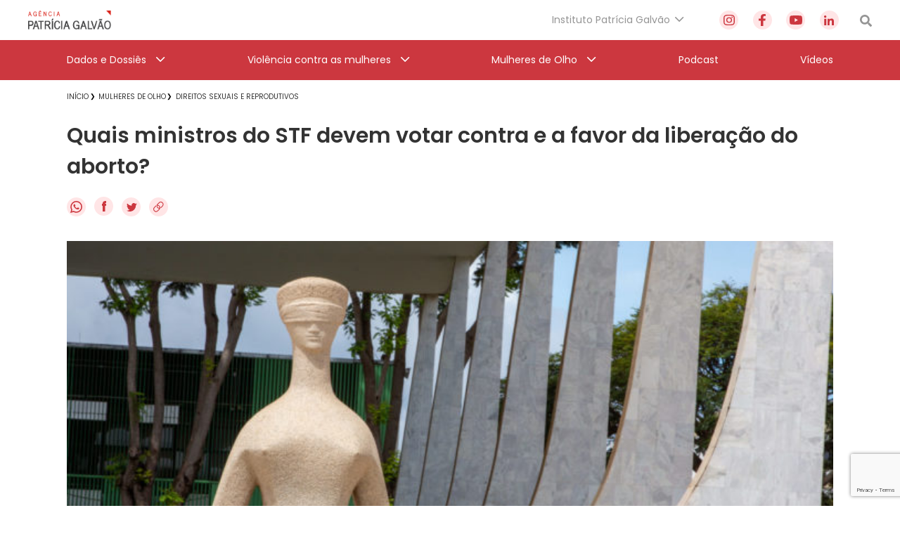

--- FILE ---
content_type: text/html; charset=utf-8
request_url: https://www.google.com/recaptcha/api2/anchor?ar=1&k=6Lc8caAUAAAAABNwSNV9v1kWA3x0SUHSKLrqLvqp&co=aHR0cHM6Ly9hZ2VuY2lhcGF0cmljaWFnYWx2YW8ub3JnLmJyOjQ0Mw..&hl=en&v=PoyoqOPhxBO7pBk68S4YbpHZ&size=invisible&anchor-ms=20000&execute-ms=30000&cb=95ncranuyv68
body_size: 48902
content:
<!DOCTYPE HTML><html dir="ltr" lang="en"><head><meta http-equiv="Content-Type" content="text/html; charset=UTF-8">
<meta http-equiv="X-UA-Compatible" content="IE=edge">
<title>reCAPTCHA</title>
<style type="text/css">
/* cyrillic-ext */
@font-face {
  font-family: 'Roboto';
  font-style: normal;
  font-weight: 400;
  font-stretch: 100%;
  src: url(//fonts.gstatic.com/s/roboto/v48/KFO7CnqEu92Fr1ME7kSn66aGLdTylUAMa3GUBHMdazTgWw.woff2) format('woff2');
  unicode-range: U+0460-052F, U+1C80-1C8A, U+20B4, U+2DE0-2DFF, U+A640-A69F, U+FE2E-FE2F;
}
/* cyrillic */
@font-face {
  font-family: 'Roboto';
  font-style: normal;
  font-weight: 400;
  font-stretch: 100%;
  src: url(//fonts.gstatic.com/s/roboto/v48/KFO7CnqEu92Fr1ME7kSn66aGLdTylUAMa3iUBHMdazTgWw.woff2) format('woff2');
  unicode-range: U+0301, U+0400-045F, U+0490-0491, U+04B0-04B1, U+2116;
}
/* greek-ext */
@font-face {
  font-family: 'Roboto';
  font-style: normal;
  font-weight: 400;
  font-stretch: 100%;
  src: url(//fonts.gstatic.com/s/roboto/v48/KFO7CnqEu92Fr1ME7kSn66aGLdTylUAMa3CUBHMdazTgWw.woff2) format('woff2');
  unicode-range: U+1F00-1FFF;
}
/* greek */
@font-face {
  font-family: 'Roboto';
  font-style: normal;
  font-weight: 400;
  font-stretch: 100%;
  src: url(//fonts.gstatic.com/s/roboto/v48/KFO7CnqEu92Fr1ME7kSn66aGLdTylUAMa3-UBHMdazTgWw.woff2) format('woff2');
  unicode-range: U+0370-0377, U+037A-037F, U+0384-038A, U+038C, U+038E-03A1, U+03A3-03FF;
}
/* math */
@font-face {
  font-family: 'Roboto';
  font-style: normal;
  font-weight: 400;
  font-stretch: 100%;
  src: url(//fonts.gstatic.com/s/roboto/v48/KFO7CnqEu92Fr1ME7kSn66aGLdTylUAMawCUBHMdazTgWw.woff2) format('woff2');
  unicode-range: U+0302-0303, U+0305, U+0307-0308, U+0310, U+0312, U+0315, U+031A, U+0326-0327, U+032C, U+032F-0330, U+0332-0333, U+0338, U+033A, U+0346, U+034D, U+0391-03A1, U+03A3-03A9, U+03B1-03C9, U+03D1, U+03D5-03D6, U+03F0-03F1, U+03F4-03F5, U+2016-2017, U+2034-2038, U+203C, U+2040, U+2043, U+2047, U+2050, U+2057, U+205F, U+2070-2071, U+2074-208E, U+2090-209C, U+20D0-20DC, U+20E1, U+20E5-20EF, U+2100-2112, U+2114-2115, U+2117-2121, U+2123-214F, U+2190, U+2192, U+2194-21AE, U+21B0-21E5, U+21F1-21F2, U+21F4-2211, U+2213-2214, U+2216-22FF, U+2308-230B, U+2310, U+2319, U+231C-2321, U+2336-237A, U+237C, U+2395, U+239B-23B7, U+23D0, U+23DC-23E1, U+2474-2475, U+25AF, U+25B3, U+25B7, U+25BD, U+25C1, U+25CA, U+25CC, U+25FB, U+266D-266F, U+27C0-27FF, U+2900-2AFF, U+2B0E-2B11, U+2B30-2B4C, U+2BFE, U+3030, U+FF5B, U+FF5D, U+1D400-1D7FF, U+1EE00-1EEFF;
}
/* symbols */
@font-face {
  font-family: 'Roboto';
  font-style: normal;
  font-weight: 400;
  font-stretch: 100%;
  src: url(//fonts.gstatic.com/s/roboto/v48/KFO7CnqEu92Fr1ME7kSn66aGLdTylUAMaxKUBHMdazTgWw.woff2) format('woff2');
  unicode-range: U+0001-000C, U+000E-001F, U+007F-009F, U+20DD-20E0, U+20E2-20E4, U+2150-218F, U+2190, U+2192, U+2194-2199, U+21AF, U+21E6-21F0, U+21F3, U+2218-2219, U+2299, U+22C4-22C6, U+2300-243F, U+2440-244A, U+2460-24FF, U+25A0-27BF, U+2800-28FF, U+2921-2922, U+2981, U+29BF, U+29EB, U+2B00-2BFF, U+4DC0-4DFF, U+FFF9-FFFB, U+10140-1018E, U+10190-1019C, U+101A0, U+101D0-101FD, U+102E0-102FB, U+10E60-10E7E, U+1D2C0-1D2D3, U+1D2E0-1D37F, U+1F000-1F0FF, U+1F100-1F1AD, U+1F1E6-1F1FF, U+1F30D-1F30F, U+1F315, U+1F31C, U+1F31E, U+1F320-1F32C, U+1F336, U+1F378, U+1F37D, U+1F382, U+1F393-1F39F, U+1F3A7-1F3A8, U+1F3AC-1F3AF, U+1F3C2, U+1F3C4-1F3C6, U+1F3CA-1F3CE, U+1F3D4-1F3E0, U+1F3ED, U+1F3F1-1F3F3, U+1F3F5-1F3F7, U+1F408, U+1F415, U+1F41F, U+1F426, U+1F43F, U+1F441-1F442, U+1F444, U+1F446-1F449, U+1F44C-1F44E, U+1F453, U+1F46A, U+1F47D, U+1F4A3, U+1F4B0, U+1F4B3, U+1F4B9, U+1F4BB, U+1F4BF, U+1F4C8-1F4CB, U+1F4D6, U+1F4DA, U+1F4DF, U+1F4E3-1F4E6, U+1F4EA-1F4ED, U+1F4F7, U+1F4F9-1F4FB, U+1F4FD-1F4FE, U+1F503, U+1F507-1F50B, U+1F50D, U+1F512-1F513, U+1F53E-1F54A, U+1F54F-1F5FA, U+1F610, U+1F650-1F67F, U+1F687, U+1F68D, U+1F691, U+1F694, U+1F698, U+1F6AD, U+1F6B2, U+1F6B9-1F6BA, U+1F6BC, U+1F6C6-1F6CF, U+1F6D3-1F6D7, U+1F6E0-1F6EA, U+1F6F0-1F6F3, U+1F6F7-1F6FC, U+1F700-1F7FF, U+1F800-1F80B, U+1F810-1F847, U+1F850-1F859, U+1F860-1F887, U+1F890-1F8AD, U+1F8B0-1F8BB, U+1F8C0-1F8C1, U+1F900-1F90B, U+1F93B, U+1F946, U+1F984, U+1F996, U+1F9E9, U+1FA00-1FA6F, U+1FA70-1FA7C, U+1FA80-1FA89, U+1FA8F-1FAC6, U+1FACE-1FADC, U+1FADF-1FAE9, U+1FAF0-1FAF8, U+1FB00-1FBFF;
}
/* vietnamese */
@font-face {
  font-family: 'Roboto';
  font-style: normal;
  font-weight: 400;
  font-stretch: 100%;
  src: url(//fonts.gstatic.com/s/roboto/v48/KFO7CnqEu92Fr1ME7kSn66aGLdTylUAMa3OUBHMdazTgWw.woff2) format('woff2');
  unicode-range: U+0102-0103, U+0110-0111, U+0128-0129, U+0168-0169, U+01A0-01A1, U+01AF-01B0, U+0300-0301, U+0303-0304, U+0308-0309, U+0323, U+0329, U+1EA0-1EF9, U+20AB;
}
/* latin-ext */
@font-face {
  font-family: 'Roboto';
  font-style: normal;
  font-weight: 400;
  font-stretch: 100%;
  src: url(//fonts.gstatic.com/s/roboto/v48/KFO7CnqEu92Fr1ME7kSn66aGLdTylUAMa3KUBHMdazTgWw.woff2) format('woff2');
  unicode-range: U+0100-02BA, U+02BD-02C5, U+02C7-02CC, U+02CE-02D7, U+02DD-02FF, U+0304, U+0308, U+0329, U+1D00-1DBF, U+1E00-1E9F, U+1EF2-1EFF, U+2020, U+20A0-20AB, U+20AD-20C0, U+2113, U+2C60-2C7F, U+A720-A7FF;
}
/* latin */
@font-face {
  font-family: 'Roboto';
  font-style: normal;
  font-weight: 400;
  font-stretch: 100%;
  src: url(//fonts.gstatic.com/s/roboto/v48/KFO7CnqEu92Fr1ME7kSn66aGLdTylUAMa3yUBHMdazQ.woff2) format('woff2');
  unicode-range: U+0000-00FF, U+0131, U+0152-0153, U+02BB-02BC, U+02C6, U+02DA, U+02DC, U+0304, U+0308, U+0329, U+2000-206F, U+20AC, U+2122, U+2191, U+2193, U+2212, U+2215, U+FEFF, U+FFFD;
}
/* cyrillic-ext */
@font-face {
  font-family: 'Roboto';
  font-style: normal;
  font-weight: 500;
  font-stretch: 100%;
  src: url(//fonts.gstatic.com/s/roboto/v48/KFO7CnqEu92Fr1ME7kSn66aGLdTylUAMa3GUBHMdazTgWw.woff2) format('woff2');
  unicode-range: U+0460-052F, U+1C80-1C8A, U+20B4, U+2DE0-2DFF, U+A640-A69F, U+FE2E-FE2F;
}
/* cyrillic */
@font-face {
  font-family: 'Roboto';
  font-style: normal;
  font-weight: 500;
  font-stretch: 100%;
  src: url(//fonts.gstatic.com/s/roboto/v48/KFO7CnqEu92Fr1ME7kSn66aGLdTylUAMa3iUBHMdazTgWw.woff2) format('woff2');
  unicode-range: U+0301, U+0400-045F, U+0490-0491, U+04B0-04B1, U+2116;
}
/* greek-ext */
@font-face {
  font-family: 'Roboto';
  font-style: normal;
  font-weight: 500;
  font-stretch: 100%;
  src: url(//fonts.gstatic.com/s/roboto/v48/KFO7CnqEu92Fr1ME7kSn66aGLdTylUAMa3CUBHMdazTgWw.woff2) format('woff2');
  unicode-range: U+1F00-1FFF;
}
/* greek */
@font-face {
  font-family: 'Roboto';
  font-style: normal;
  font-weight: 500;
  font-stretch: 100%;
  src: url(//fonts.gstatic.com/s/roboto/v48/KFO7CnqEu92Fr1ME7kSn66aGLdTylUAMa3-UBHMdazTgWw.woff2) format('woff2');
  unicode-range: U+0370-0377, U+037A-037F, U+0384-038A, U+038C, U+038E-03A1, U+03A3-03FF;
}
/* math */
@font-face {
  font-family: 'Roboto';
  font-style: normal;
  font-weight: 500;
  font-stretch: 100%;
  src: url(//fonts.gstatic.com/s/roboto/v48/KFO7CnqEu92Fr1ME7kSn66aGLdTylUAMawCUBHMdazTgWw.woff2) format('woff2');
  unicode-range: U+0302-0303, U+0305, U+0307-0308, U+0310, U+0312, U+0315, U+031A, U+0326-0327, U+032C, U+032F-0330, U+0332-0333, U+0338, U+033A, U+0346, U+034D, U+0391-03A1, U+03A3-03A9, U+03B1-03C9, U+03D1, U+03D5-03D6, U+03F0-03F1, U+03F4-03F5, U+2016-2017, U+2034-2038, U+203C, U+2040, U+2043, U+2047, U+2050, U+2057, U+205F, U+2070-2071, U+2074-208E, U+2090-209C, U+20D0-20DC, U+20E1, U+20E5-20EF, U+2100-2112, U+2114-2115, U+2117-2121, U+2123-214F, U+2190, U+2192, U+2194-21AE, U+21B0-21E5, U+21F1-21F2, U+21F4-2211, U+2213-2214, U+2216-22FF, U+2308-230B, U+2310, U+2319, U+231C-2321, U+2336-237A, U+237C, U+2395, U+239B-23B7, U+23D0, U+23DC-23E1, U+2474-2475, U+25AF, U+25B3, U+25B7, U+25BD, U+25C1, U+25CA, U+25CC, U+25FB, U+266D-266F, U+27C0-27FF, U+2900-2AFF, U+2B0E-2B11, U+2B30-2B4C, U+2BFE, U+3030, U+FF5B, U+FF5D, U+1D400-1D7FF, U+1EE00-1EEFF;
}
/* symbols */
@font-face {
  font-family: 'Roboto';
  font-style: normal;
  font-weight: 500;
  font-stretch: 100%;
  src: url(//fonts.gstatic.com/s/roboto/v48/KFO7CnqEu92Fr1ME7kSn66aGLdTylUAMaxKUBHMdazTgWw.woff2) format('woff2');
  unicode-range: U+0001-000C, U+000E-001F, U+007F-009F, U+20DD-20E0, U+20E2-20E4, U+2150-218F, U+2190, U+2192, U+2194-2199, U+21AF, U+21E6-21F0, U+21F3, U+2218-2219, U+2299, U+22C4-22C6, U+2300-243F, U+2440-244A, U+2460-24FF, U+25A0-27BF, U+2800-28FF, U+2921-2922, U+2981, U+29BF, U+29EB, U+2B00-2BFF, U+4DC0-4DFF, U+FFF9-FFFB, U+10140-1018E, U+10190-1019C, U+101A0, U+101D0-101FD, U+102E0-102FB, U+10E60-10E7E, U+1D2C0-1D2D3, U+1D2E0-1D37F, U+1F000-1F0FF, U+1F100-1F1AD, U+1F1E6-1F1FF, U+1F30D-1F30F, U+1F315, U+1F31C, U+1F31E, U+1F320-1F32C, U+1F336, U+1F378, U+1F37D, U+1F382, U+1F393-1F39F, U+1F3A7-1F3A8, U+1F3AC-1F3AF, U+1F3C2, U+1F3C4-1F3C6, U+1F3CA-1F3CE, U+1F3D4-1F3E0, U+1F3ED, U+1F3F1-1F3F3, U+1F3F5-1F3F7, U+1F408, U+1F415, U+1F41F, U+1F426, U+1F43F, U+1F441-1F442, U+1F444, U+1F446-1F449, U+1F44C-1F44E, U+1F453, U+1F46A, U+1F47D, U+1F4A3, U+1F4B0, U+1F4B3, U+1F4B9, U+1F4BB, U+1F4BF, U+1F4C8-1F4CB, U+1F4D6, U+1F4DA, U+1F4DF, U+1F4E3-1F4E6, U+1F4EA-1F4ED, U+1F4F7, U+1F4F9-1F4FB, U+1F4FD-1F4FE, U+1F503, U+1F507-1F50B, U+1F50D, U+1F512-1F513, U+1F53E-1F54A, U+1F54F-1F5FA, U+1F610, U+1F650-1F67F, U+1F687, U+1F68D, U+1F691, U+1F694, U+1F698, U+1F6AD, U+1F6B2, U+1F6B9-1F6BA, U+1F6BC, U+1F6C6-1F6CF, U+1F6D3-1F6D7, U+1F6E0-1F6EA, U+1F6F0-1F6F3, U+1F6F7-1F6FC, U+1F700-1F7FF, U+1F800-1F80B, U+1F810-1F847, U+1F850-1F859, U+1F860-1F887, U+1F890-1F8AD, U+1F8B0-1F8BB, U+1F8C0-1F8C1, U+1F900-1F90B, U+1F93B, U+1F946, U+1F984, U+1F996, U+1F9E9, U+1FA00-1FA6F, U+1FA70-1FA7C, U+1FA80-1FA89, U+1FA8F-1FAC6, U+1FACE-1FADC, U+1FADF-1FAE9, U+1FAF0-1FAF8, U+1FB00-1FBFF;
}
/* vietnamese */
@font-face {
  font-family: 'Roboto';
  font-style: normal;
  font-weight: 500;
  font-stretch: 100%;
  src: url(//fonts.gstatic.com/s/roboto/v48/KFO7CnqEu92Fr1ME7kSn66aGLdTylUAMa3OUBHMdazTgWw.woff2) format('woff2');
  unicode-range: U+0102-0103, U+0110-0111, U+0128-0129, U+0168-0169, U+01A0-01A1, U+01AF-01B0, U+0300-0301, U+0303-0304, U+0308-0309, U+0323, U+0329, U+1EA0-1EF9, U+20AB;
}
/* latin-ext */
@font-face {
  font-family: 'Roboto';
  font-style: normal;
  font-weight: 500;
  font-stretch: 100%;
  src: url(//fonts.gstatic.com/s/roboto/v48/KFO7CnqEu92Fr1ME7kSn66aGLdTylUAMa3KUBHMdazTgWw.woff2) format('woff2');
  unicode-range: U+0100-02BA, U+02BD-02C5, U+02C7-02CC, U+02CE-02D7, U+02DD-02FF, U+0304, U+0308, U+0329, U+1D00-1DBF, U+1E00-1E9F, U+1EF2-1EFF, U+2020, U+20A0-20AB, U+20AD-20C0, U+2113, U+2C60-2C7F, U+A720-A7FF;
}
/* latin */
@font-face {
  font-family: 'Roboto';
  font-style: normal;
  font-weight: 500;
  font-stretch: 100%;
  src: url(//fonts.gstatic.com/s/roboto/v48/KFO7CnqEu92Fr1ME7kSn66aGLdTylUAMa3yUBHMdazQ.woff2) format('woff2');
  unicode-range: U+0000-00FF, U+0131, U+0152-0153, U+02BB-02BC, U+02C6, U+02DA, U+02DC, U+0304, U+0308, U+0329, U+2000-206F, U+20AC, U+2122, U+2191, U+2193, U+2212, U+2215, U+FEFF, U+FFFD;
}
/* cyrillic-ext */
@font-face {
  font-family: 'Roboto';
  font-style: normal;
  font-weight: 900;
  font-stretch: 100%;
  src: url(//fonts.gstatic.com/s/roboto/v48/KFO7CnqEu92Fr1ME7kSn66aGLdTylUAMa3GUBHMdazTgWw.woff2) format('woff2');
  unicode-range: U+0460-052F, U+1C80-1C8A, U+20B4, U+2DE0-2DFF, U+A640-A69F, U+FE2E-FE2F;
}
/* cyrillic */
@font-face {
  font-family: 'Roboto';
  font-style: normal;
  font-weight: 900;
  font-stretch: 100%;
  src: url(//fonts.gstatic.com/s/roboto/v48/KFO7CnqEu92Fr1ME7kSn66aGLdTylUAMa3iUBHMdazTgWw.woff2) format('woff2');
  unicode-range: U+0301, U+0400-045F, U+0490-0491, U+04B0-04B1, U+2116;
}
/* greek-ext */
@font-face {
  font-family: 'Roboto';
  font-style: normal;
  font-weight: 900;
  font-stretch: 100%;
  src: url(//fonts.gstatic.com/s/roboto/v48/KFO7CnqEu92Fr1ME7kSn66aGLdTylUAMa3CUBHMdazTgWw.woff2) format('woff2');
  unicode-range: U+1F00-1FFF;
}
/* greek */
@font-face {
  font-family: 'Roboto';
  font-style: normal;
  font-weight: 900;
  font-stretch: 100%;
  src: url(//fonts.gstatic.com/s/roboto/v48/KFO7CnqEu92Fr1ME7kSn66aGLdTylUAMa3-UBHMdazTgWw.woff2) format('woff2');
  unicode-range: U+0370-0377, U+037A-037F, U+0384-038A, U+038C, U+038E-03A1, U+03A3-03FF;
}
/* math */
@font-face {
  font-family: 'Roboto';
  font-style: normal;
  font-weight: 900;
  font-stretch: 100%;
  src: url(//fonts.gstatic.com/s/roboto/v48/KFO7CnqEu92Fr1ME7kSn66aGLdTylUAMawCUBHMdazTgWw.woff2) format('woff2');
  unicode-range: U+0302-0303, U+0305, U+0307-0308, U+0310, U+0312, U+0315, U+031A, U+0326-0327, U+032C, U+032F-0330, U+0332-0333, U+0338, U+033A, U+0346, U+034D, U+0391-03A1, U+03A3-03A9, U+03B1-03C9, U+03D1, U+03D5-03D6, U+03F0-03F1, U+03F4-03F5, U+2016-2017, U+2034-2038, U+203C, U+2040, U+2043, U+2047, U+2050, U+2057, U+205F, U+2070-2071, U+2074-208E, U+2090-209C, U+20D0-20DC, U+20E1, U+20E5-20EF, U+2100-2112, U+2114-2115, U+2117-2121, U+2123-214F, U+2190, U+2192, U+2194-21AE, U+21B0-21E5, U+21F1-21F2, U+21F4-2211, U+2213-2214, U+2216-22FF, U+2308-230B, U+2310, U+2319, U+231C-2321, U+2336-237A, U+237C, U+2395, U+239B-23B7, U+23D0, U+23DC-23E1, U+2474-2475, U+25AF, U+25B3, U+25B7, U+25BD, U+25C1, U+25CA, U+25CC, U+25FB, U+266D-266F, U+27C0-27FF, U+2900-2AFF, U+2B0E-2B11, U+2B30-2B4C, U+2BFE, U+3030, U+FF5B, U+FF5D, U+1D400-1D7FF, U+1EE00-1EEFF;
}
/* symbols */
@font-face {
  font-family: 'Roboto';
  font-style: normal;
  font-weight: 900;
  font-stretch: 100%;
  src: url(//fonts.gstatic.com/s/roboto/v48/KFO7CnqEu92Fr1ME7kSn66aGLdTylUAMaxKUBHMdazTgWw.woff2) format('woff2');
  unicode-range: U+0001-000C, U+000E-001F, U+007F-009F, U+20DD-20E0, U+20E2-20E4, U+2150-218F, U+2190, U+2192, U+2194-2199, U+21AF, U+21E6-21F0, U+21F3, U+2218-2219, U+2299, U+22C4-22C6, U+2300-243F, U+2440-244A, U+2460-24FF, U+25A0-27BF, U+2800-28FF, U+2921-2922, U+2981, U+29BF, U+29EB, U+2B00-2BFF, U+4DC0-4DFF, U+FFF9-FFFB, U+10140-1018E, U+10190-1019C, U+101A0, U+101D0-101FD, U+102E0-102FB, U+10E60-10E7E, U+1D2C0-1D2D3, U+1D2E0-1D37F, U+1F000-1F0FF, U+1F100-1F1AD, U+1F1E6-1F1FF, U+1F30D-1F30F, U+1F315, U+1F31C, U+1F31E, U+1F320-1F32C, U+1F336, U+1F378, U+1F37D, U+1F382, U+1F393-1F39F, U+1F3A7-1F3A8, U+1F3AC-1F3AF, U+1F3C2, U+1F3C4-1F3C6, U+1F3CA-1F3CE, U+1F3D4-1F3E0, U+1F3ED, U+1F3F1-1F3F3, U+1F3F5-1F3F7, U+1F408, U+1F415, U+1F41F, U+1F426, U+1F43F, U+1F441-1F442, U+1F444, U+1F446-1F449, U+1F44C-1F44E, U+1F453, U+1F46A, U+1F47D, U+1F4A3, U+1F4B0, U+1F4B3, U+1F4B9, U+1F4BB, U+1F4BF, U+1F4C8-1F4CB, U+1F4D6, U+1F4DA, U+1F4DF, U+1F4E3-1F4E6, U+1F4EA-1F4ED, U+1F4F7, U+1F4F9-1F4FB, U+1F4FD-1F4FE, U+1F503, U+1F507-1F50B, U+1F50D, U+1F512-1F513, U+1F53E-1F54A, U+1F54F-1F5FA, U+1F610, U+1F650-1F67F, U+1F687, U+1F68D, U+1F691, U+1F694, U+1F698, U+1F6AD, U+1F6B2, U+1F6B9-1F6BA, U+1F6BC, U+1F6C6-1F6CF, U+1F6D3-1F6D7, U+1F6E0-1F6EA, U+1F6F0-1F6F3, U+1F6F7-1F6FC, U+1F700-1F7FF, U+1F800-1F80B, U+1F810-1F847, U+1F850-1F859, U+1F860-1F887, U+1F890-1F8AD, U+1F8B0-1F8BB, U+1F8C0-1F8C1, U+1F900-1F90B, U+1F93B, U+1F946, U+1F984, U+1F996, U+1F9E9, U+1FA00-1FA6F, U+1FA70-1FA7C, U+1FA80-1FA89, U+1FA8F-1FAC6, U+1FACE-1FADC, U+1FADF-1FAE9, U+1FAF0-1FAF8, U+1FB00-1FBFF;
}
/* vietnamese */
@font-face {
  font-family: 'Roboto';
  font-style: normal;
  font-weight: 900;
  font-stretch: 100%;
  src: url(//fonts.gstatic.com/s/roboto/v48/KFO7CnqEu92Fr1ME7kSn66aGLdTylUAMa3OUBHMdazTgWw.woff2) format('woff2');
  unicode-range: U+0102-0103, U+0110-0111, U+0128-0129, U+0168-0169, U+01A0-01A1, U+01AF-01B0, U+0300-0301, U+0303-0304, U+0308-0309, U+0323, U+0329, U+1EA0-1EF9, U+20AB;
}
/* latin-ext */
@font-face {
  font-family: 'Roboto';
  font-style: normal;
  font-weight: 900;
  font-stretch: 100%;
  src: url(//fonts.gstatic.com/s/roboto/v48/KFO7CnqEu92Fr1ME7kSn66aGLdTylUAMa3KUBHMdazTgWw.woff2) format('woff2');
  unicode-range: U+0100-02BA, U+02BD-02C5, U+02C7-02CC, U+02CE-02D7, U+02DD-02FF, U+0304, U+0308, U+0329, U+1D00-1DBF, U+1E00-1E9F, U+1EF2-1EFF, U+2020, U+20A0-20AB, U+20AD-20C0, U+2113, U+2C60-2C7F, U+A720-A7FF;
}
/* latin */
@font-face {
  font-family: 'Roboto';
  font-style: normal;
  font-weight: 900;
  font-stretch: 100%;
  src: url(//fonts.gstatic.com/s/roboto/v48/KFO7CnqEu92Fr1ME7kSn66aGLdTylUAMa3yUBHMdazQ.woff2) format('woff2');
  unicode-range: U+0000-00FF, U+0131, U+0152-0153, U+02BB-02BC, U+02C6, U+02DA, U+02DC, U+0304, U+0308, U+0329, U+2000-206F, U+20AC, U+2122, U+2191, U+2193, U+2212, U+2215, U+FEFF, U+FFFD;
}

</style>
<link rel="stylesheet" type="text/css" href="https://www.gstatic.com/recaptcha/releases/PoyoqOPhxBO7pBk68S4YbpHZ/styles__ltr.css">
<script nonce="cWgAv-LHQwAB8iutPRw1jA" type="text/javascript">window['__recaptcha_api'] = 'https://www.google.com/recaptcha/api2/';</script>
<script type="text/javascript" src="https://www.gstatic.com/recaptcha/releases/PoyoqOPhxBO7pBk68S4YbpHZ/recaptcha__en.js" nonce="cWgAv-LHQwAB8iutPRw1jA">
      
    </script></head>
<body><div id="rc-anchor-alert" class="rc-anchor-alert"></div>
<input type="hidden" id="recaptcha-token" value="[base64]">
<script type="text/javascript" nonce="cWgAv-LHQwAB8iutPRw1jA">
      recaptcha.anchor.Main.init("[\x22ainput\x22,[\x22bgdata\x22,\x22\x22,\[base64]/[base64]/MjU1Ong/[base64]/[base64]/[base64]/[base64]/[base64]/[base64]/[base64]/[base64]/[base64]/[base64]/[base64]/[base64]/[base64]/[base64]/[base64]\\u003d\x22,\[base64]\x22,\x22FcKrPi9sP3jDlmDCghwQw5vDpsK0wqZNRR7Ci212CsKZw6DCoSzCr1vCrsKZfsKWwp4BEMKKKWxbw5hbHsOLDyd6wr3DgFAucG1Yw6/DrnQKwpw1w4UeZFIsQMK/[base64]/DhsOZwqd2H8OxwrvCjHksw6lMXsO0HALCkH/DoEEFWizCqsOQw7DDqCAMX0sOMcK1wpA1wrtgw63DtmU+Nx/CgizDtsKOSxXDusOzwrYTw7wRwoY8wq1cUMK7enJTesOIwrTCvU8mw7/DoMOPwoVwfcKcDMOXw4oxwqPCkAXCpcKsw4PCj8Ohwrtlw5HDlcK/[base64]/DkkY6RcKIwoNHTcOmwrHDri/DgW3Ci2c+bcO+w6kkwo1Xwp9VblfCkcOuSHcPP8KBXEcSwr4DJHTCkcKiwpYfd8ODwq0pwpvDicKWw7wpw7PCkC7ClcO7wo09w5LDmsKYwoJcwrEtdMKOMcKhPiBbwpvDlcO9w7TDlEDDghANwrjDiGkfNMOEDnwlw48Pwr1XDRzDn1NEw6J/wr3ClMKdwqbCs2lmBcKiw6/CrMK/F8O+PcONw5AIwrbCqcOKecOFWMO/dMKWTz7Cqxl0w4LDosKiw5vDliTCjcO0w4txAnrDpm1/w55veFfCpQzDucO2al5sW8KrJ8Kawp/DqFBhw7zCrTbDogzDucOawp0iSVnCq8K6UhBtwqQKwoguw73CkcKFSgpewrjCvsK8w4gMUXLDrcONw47ClWRXw5XDgcK6OwRhQMOlCMOhw4jDqi3DhsOtwp/Ct8OTPMOIW8K1PcOgw5nCp0HDnnJUwprChlpEEiNuwrAAeXMpwpvCnFbDucKFJ8OPe8OfY8OTwqXCnMKKesO/woHCjsOMaMOIw6DDgMKLLBDDkSXDrHnDlxpbTBUUwrHDrTPCtMOyw5rCr8Olwp9LKsKDwr1cDzh9wqdpw5R3wrrDh1QrwojCixk/D8Onwp7CncKZcVzCucOGMMOKMsKjKBkrRnPCosK+R8Kcwopuwr3DjSgmwp8ew6zCtcKfTUlmRTsvwpXDiC/DokvCoVPDr8O0OcKTw4DDhhbDnsKmVhzDrxJaw5k6Y8O9wrzDvsKeO8OhwpfCkMKPNyrCq0/CqD/Cgm7DoB0mw7U5RMK6VcK8w6I9V8KPwp/Cn8K9w7hIB3nDg8OZJVJcM8O5TcObeh3CmFHCisOfw5gWNF3CrTNMwqM2NsOVUW95wqHCn8OOGsKUwpHCkwpGP8KeakEtXcKJcBXDrMK8QVXDusKFwrFzdMOEw4zDmcKzIHo/VQ/DsWEdXcKzRRjCrMOzwpnCpsOADsKawp5nT8K1CcKtCVsiMAjDhCB5w48HwrDDsMO/LsOxY8OJb2V+cEXDoz8Ywp7CkV/[base64]/[base64]/wr3DhA3CoXPChcKcwqkFw68sw4QxwosmwrXDsxw6KsOLRMOSw47Clw1Kw45+wrs0KMOKwpTCnh7CiMK1IsORRcKKwqPDql/DhhhiwrnCvsOow7UqwotOw5vCjsO9YCTDgmNuM2HCnA7CrSLCnxhODTzCuMKyOzpAwqbCv1rDnMOpDcKZAkleWcO5acK/w7nCmEHCp8KwGMOVw73Cj8Kyw79tDGPChsKww5Ffw6PDh8OxLMKpWMK8wqjDuMOQwr4nYsODQcKVf8OVwookw7NERFhLUz/CmcKDImXDmMOew7lPw4XDnsO6YXLDhnxXwoHChCsQEhMkAsKrXsKba1Buw4jDgEFnw4nCqxVeC8KzYyfDn8OMwrAKwr8NwokXw6XCsMKXwoPDjmrCpmJIw51PVsOkY2TDmcOjGcORISPDqjw2w7/Cu2PCgcOQw4TCrnFQMDDCk8KSw59zeMKBwqFRwqfDmRjDpDgmw6giwqoMwoDDrAx8w4AzGcKlVTpufw7DscOjbCPCpcO8wr5vwqlww4PCr8Oaw7AWLsKIw48/aQTDrsKzw6Yowpgtd8OWwqBRMcKCwrLCgWDCkz3CgMOpwrZ0VlwBw6B6f8K6TH4ewplKEMKxwq3CvWFlKMKfRMK1YMKUF8OzODHDnkfDkMKme8KkUB9pw5lNeiLDpcO1woYxSsKDP8Kfwo/DjjnCgDnDjCh6C8KiAsKGwqjDll7CtHlOdQfDpiQXw5lOw7l/w6DCjn7DusOCcjXCicOQw7JdDsKLw7XDiWjDusONwqJUw68De8OkF8KBY8KTPsOqBsKgfBXDqETCiMKmw7rDmR7Dtj8zw7lULHrCsMKHw4jDk8OGQFrDhhHDosKpwrjDg2hKdsK8wohRwoTDnj/Do8KUwqcMw68+dWHCvgwiSzbDucO8R8KmCcKMwqvDsTsoYcONwp0ow6LCn0wSVMOAwpoAwqfDtsK6w418wolGMxN8wp4rLyzCrsKgwokxw5/DpAEuwoUsSitmdXrCg3hHwpTDuMKeaMKhOsOIfwrCqMKRw67DrcKow5YdwoJjGQbCvn7DqxJ6wobDhUJ7MFTDv01rYB01wpXDrsKww7Ruw6nChcOwAcOdGcK/O8KXMVUSwq7DgTzChjPDgwTCombCl8KgPMOuGG0bLR5QcsOwwpFPw6RIdsKLwobDhmQCFxsFwqDCtz8WJynClytmwrHCnwZZFsKeQ8OuwqzDlHEWwo12wpLDgcKxw5nCvGMcwopVw7Z5wqnDuQd/w5owLxs+wrwcHMKYw6bDhlcDw7ZhIMOFw5/Dm8OlwpXDoTtkZCYZSDfCqsKVRhPDuTRPecKgBcOHwoQyw5vDjcO0BENAdsKtf8OWZ8OKw4tSwpPDpsO/esKRAcOjw4tKYDlmw7ktwqMuUQ8SEn/CkMKgLWzDt8K8wrXCkRzDpMK5wq3DtQpTcyM1w63DkcO/CCM2wq5cPgQpGj/Dugl/[base64]/woPCgy/DqMOzIRTCrm0pYAHDusOnYsOrwp0fw57Dl8Osw47CgcKKAsOGwoRPw6rCkR/CkMOgwo/DvcKxwqpuwoJdRnBKwpI4KcOvSMKlwqsqwo3DpcOVw7ogHjTCnsOPw4DCqgDDmcKsGcOKw5bDhsOxw43ChMOzw7DDnC0EJUUZCsOxaRvDqgXCuGAiWXA/A8Ocw77DnMKbc8Kow7oTO8KGBMKFwoUpwqIQbMKTw4wNwoPCo0MvUWUcwrjCs3HDosKlO3DChsKfwoYrwrHCixLDgRIRw7YJGMK3wrc+w5cWdW/CjMKBw6A2wp7DnHbCnUxeM3PDgsOoISgGwqcCw7JtUSHDkBXCvsKWw7gAw5rDgF0mw6Amwp4dYVLCqcK/[base64]/Dgx/CvMOqwrbDv8OyH3dnwrHDg8ODwpkkw7DCn8K+wprDqsKSLE/DvW7CmXLDn3LDsMKzP0jDomgZfMOiw4AxFcOrXcOFw7k3w6DDplfDnDkTw4rCicKHw7gFBcOrZA4BeMOHEHvDoyTDjMOQNScMYcOeQCU2w74QWDXChEgICinCncOwwocscEjDuX/[base64]/DunNMw7XCocOrw7wAOcKia8OvwqrCnTHCrgjDqjYJY8KbNFTDp013MsKaw4wxw5JzTMKvZRoEw7HCmRNnRyYfw5HDqsOIPS3CqsO5wp/[base64]/LsOUwpYuRSfDncK6PMOPZAXCgcO+wrzDgDjClMKQw55Owo0Ywph1w57CnxRmO8K3aRogAMKbwqF8MUAWw4HCtB/CkAh2w7zDnnnCqVPCpxJAw7wjwqTDkGZKdV3DkXfChMK8w7F8w6Z4HMK2wpXDmn7DusOgwpJXw5HDrsK/[base64]/ChcKHP3opwrXCnsK8BcK0Z8K+wrPCssOIw6JMS2kYScOvHzdfP0QBw47CnMKSfGtHSU1JDsKFwrBpw7VEw7Ijwrplw4/CiUA4JcOow6EfcMO7wpXDoQAuwpjDrC3CocKkUWjCisOUSi1Ew4ZKw7Ylw6JId8Krf8OlCw7CqcO7P8KUWDA1dsOywqQVwoZZLcOAf38rwrXCgHVoJcK9NV/DjEzCvcOcw5nCkyRbfsKhQsKQBAnCmsOKbCbDosOnc2/DksKxYWzCk8OcKibCt03Dtz/CpwnDvUzDqiMNwpzCsMO9acKUw7whwqxPwp7CuMOLSSZnKxMEwpvDksOQwosJw4zChz/CrUQ0X3fClMKQAwbDl8KwWx7Dn8KbHHfDtTrCqcOtNSHDigHDqsK9w5pScsO0W1d/w6oQw4jCucOrwpE0Lwhrw6bDvMObfsODwq7Dl8Krw5VHwpBIbgpFfxjDpsKkKFbDkcO/w5XDmmTCjgPCvsKaI8KPw78CwqrCq217D1sqw5DDt1TDo8Ouw6LDkWEEwpVGw6ZATsKxwpPDmMOSVMK7wp9Ewqhkw6APGhVEPlDCm1DDvBXDscKgLsOyNzQiwq9hcsOtLCtxw67CvsKcfG7DtMK6N0EYUcKmd8KFLxTDtT5Lw7w1by/DiTxTEWbCv8OrTsOHw4LCgV4+w5tfw4c4wozCvzUgwofDtcO+w7F/wobDnsKBw7AKdsOZwobDuTc0YsK4AcOiAAVMw6ddTQ/DgMK7bMOPw74bbcKVSHnDkkXCuMK7wo3CvcKbwrh0AMKEesKNwrXDmcKUw55Lw5vDmjbCqsKHwqEzbBhNOQsCworCq8KieMOBVMKnODzCmX7Cu8KJw78Dwo8tJ8OJfhhPw6bCgMKrbXpqaT/CrcK/FmXCnWRXZ8OYPsKeYhkBwrfDlsONwpnDpiskfMOZw5XCjsK+w4ogw7xKw6lWwq/DrcKWB8OSBMONwqIQw59oXsOtC3Nzw6bCrR0Ow7XCpDMBwrfDlVDCh0wvw7HCscO3wr5WPTXDm8OJwrpcbcOaX8O7w6MPI8KYF0kgU2zDp8KWbsKAOsOxFzxYV8OEK8KURFFpMynDiMK7w7FIe8OqQn09FGJVw6PDs8OsUm7DjijDuw/[base64]/Dk8KGwrDDsxJhwptVwr45MH8RwpTDnsOVaMOIU8KeL8K1akIzwqZew5LDsnfDkA/Cs04iCcKbwqN7L8OnwrZoworDgFPDukE/wpbCm8KSw7LClcKFE8KUw5HDisKBwpMvUcK+aWoow6/DiMKXwoHCli9UJBd8QcKxK3/DkMKVYHrCjsKEwqvDmcOlw53CpsOaUcKsw7bDlcOMVMKYRcKkwqYIK3fCr3xMaMO7w6PDhcKtRcOqVMOnw78cL1jCvTrDtx9jCAVfZARAYn8pw7VEw5hVwoTDl8K/[base64]/ScOLTsKKwpoywpDCv8ORw4HCv8O9w6cpEcKYwpxhDcKBw4PCh0HCjMOQwpvCulQTw7DCpWTDrDfCn8O8ZSPDikp7w7fCmikPw4TDssKNw5TDmHPChMO2w5FSwrjDglHCv8KdHgY/w7XDrjDDr8KGI8KUa8OBNBLCuX93bcOEZMODWwvCoMOrwpJKCFvCrUxsfcOEwrPDqsOCQsOEOcK/[base64]/CpAtGwqTCtV0ie1jDkng0EMO8wpc4KsOUU3dAw6/Cr8O1w47Dg8OVwqTDqG7DncKSwoXCihfCjMOmw4fCsMOmw4pcMWTDgMORw4XClsOPDD1nAUDDtsKew5IecMK3I8OAwqsWScKBwoI/wqvCtcOEwozDpMK6w4nDnnbDnTnCgWbDrsOAXcKvQsOkWcOJwrfDuMKScWjCq0A2wowqwokdw6/CncKAw7lTwpXCh04fWlIcwrs2w6zDsjTCuUNkwo3CsBotGl/[base64]/[base64]/[base64]/DmsKvSibCr8KlB8OrwrAeTT0nHMO2w4JQesOAwrfChHPDgcKudFfDjWrDh8OPU8KSw4jCv8Oxwo8bw6M9w4ESw5gBwrfDjXpIw5HDoMKGdkNuwptsw5xYwpAVwpZZWMK/wpLCmgxmNMK3JMOLw6PDhcK6KS3CnAzCn8KfQ8OccFzDp8K6w4/DgsOVXjzDm14WwqYXw4bCm1d0wqwpFB3CjsKpOsO4wrzCjgIBwq4IJRrCpHPCo1cPJcOGATXDvhvDpmLDucKgccKmXgLDucKaA2AmVMKUaWDCrsKfDMOKNcO9w69oWR/CjsKtRMORDcOPw7XDtMKWwpDCq0XCoXAjJcOVOmvDl8Kiwo02w5PDs8K8wrTDpAhawphDwobCsHTCmHp7HHQeOcKLw5jCicO+BsKVR8KnYcO4VwhYciFyI8KbwqVOYw7Dt8KGwqrCu2cDw5nCqHFqKsK/WwrDtcKHw4PDnMODTEVFPcKOfmfCt1Asw6jCu8OQMMOyw43CsjbCnCLCvHLDmj3CpsO6w6LDusK9w4oiwpHDkxXDmsK4J11qw74CwqzDmcOqwrnCnMOTwq5iwr/DnsKiNkDCm2DCiQJeP8KuV8OkHj9hN1bCiFQpw6Nuwo7DmWpWw5MIw5RhNBzDvsK3w5vDuMONTsK9IMOUbQPDi1HChU/DusKsNz7Ct8KcERclwrrCunbCu8K4woLDpBDDliEvwoZfVsOiTGglw4AObSHCjsKDw5thwpYTdijDq3ZVwpZuwrbCu2vDssKOw5JPDTDCsSHCq8KABMKGw7ZUwr4GJcOPw53CmBTDhwfDtMKHRsOmF2zDoiR1KMOrZB4Ww7fCtcO6UBTDssKRw5ZDQizDoMK4w7/[base64]/[base64]/DoTp+C8KfwqnDgkpLwrlzC8ObAnbCjG/ChMO1w5hBw7rDtsKkwqXCpMOmcXLDhcOJwp0/[base64]/Cq8OVwpl6GF/DgR7DscOuw7HCjHfDtsO0JSPDtcKzHcKhF8KzwoTCiQ/CosKLw6/[base64]/Cv8OfEUlOwqEmZzc5w7/DnA8ww6h0w5IkYsOmaFpkwpZYBcOmw6sFDsKxwoPCv8O8wqgIwprCpcOWWcKUw7jDkMOgGcOOZ8K+w5RPwpnDrW5PCgnCrxYjRgHCj8Kaw4/ChsOPw5vCtsO7wqjCmUF+w5XDjcKyw7vDkxMQCMOcS2sQfzrDpi/CmxzDssOuTsKlOAIyJcKcw5xrScORNMONwphNPsOKwrnCtsK/wro/GnsqUi8owrPDiVE3WcKVIUrDjcKcGgvDlTzDh8Odw5AHwqTCkMOLwrRfb8KYw7hawpbCvz/[base64]/CsMOedMKZDsOEOsKBJ3jCi8O7wpvDlcKaw6bCpiJtw6F+w41jwrQ5aMKewpIHJV/CisO3eEXClRllCUYjUCzDksKMw6LClsOlwrbCon7DrQgnHQvChk5ZOMK5w6fDmMOowr7DucOeB8ORESTDjMOgw4tcw406BcKgZMKafMKpwoYYCzVvNsKbecOxw7bDhkUTe3DDoMOPZwIxXsKxIsKBDgtRNsKvwoxqw4RAOHLCjkw3wrrDpDRVIS9Ew6nDpMO/[base64]/DkMOpw4xRw6BzDm/DiB4Mw4VZwo7DtMOIWT/CvEZBM0zCpsOpwrovw7jCnjXDq8Oqw7fCmMK8KUEBwqlDw6IoDMOuQsKAw7PCoMO5wpvCr8OVw6ZYe0PCtEpBKmtdw6R7PcOHw554wq1AwqvDhcKxKMOlFi/DiFzDuh/[base64]/DosODU8KeXMKgUcOHbsOKOsOpb8Kowo3DuQEOFcKXdHwuw4DCtSHCusOPw6jCtAXDnzYGwp80wpzCoxo0wp7DocOkwoTDtVHCgn/CsyTDhUc8w47DgRdKEMOwBRHDgcK3GcKiw4HDliwOZcO/HWLDtD3CnyA4w4pow6XCrz3Ch2bDsVDChld+TMOZEcKEOcO6anzDjMO8wrRAw53DiMOCwpHCpsKswpbCg8Ozwq3DscO/w4A2fFFoFHDCo8KQN1x3woJiw64HwrXCpDzDosOIGXvCpSzCgkjCnnVsZyvDjRdodzY/wq0lw78laCfDusKuw5TDmsO0NjtEw5UYFMO0w4cPwrdFT8Kuw7TCrz4Dwp5qwoDDvRBtw7xtwpHDsy3DjW/CrcOOwqLCvMKSKMO7wofDi2lgwp0jwpprwr1qYMOVw7ZlJ3cjIinDj0/[base64]/[base64]/w7ZCCHLDlsKWdsK1WMK8wqHDucOIwoPCnAPDgz4Zw6HDgsKQwqVdYcOvCUbCgcOUenLDm2B6w5pVwoAoK0nCnX9jw4LCmsKrwrwow7N/[base64]/Cl8OYd8OFcALDiMKtG8Kmw61tw4fCtnbChsOHw4HChQ7CuMK2wprDjxrDtGLCkMKSw7jDpMKCMMO/OMKcw7RdasKOwp8ow77Ct8KadMOHwpnDkHEhwr/Cqzkow5tTwofCiBAhwqjDncOWw5Z8GMKyV8OVRC/DryBbUTEzPcKuX8KLw7YYfBXDjw7CoEjDtcO/[base64]/Du2rCvsO9w6tmOixEGHLCrF9RfjXDmBfDsyxnXcKew7zDmlbCp2doBsKbw7ZtBsKsJiTCj8Ocw7p8DMO+YCzDssOnwoHDpMOrwpHDlS7ColU+ZBMpw57Dl8K0DcKpQWVxDsK9w4BQw57CgMORwpXDjMKEwr/DjcOTJADCglIjwrkXw7jDhcKmPRDCoXwRwqxtw4XCjMONw7bDnAAhwqvDlEgGwrhSVAfCkcO8wr7CrcOUV2JrSlpNwqTCoMK/JUbCojwOw5jDujEfwqfDp8KkO1DCixHDsWTChCXDjMKPUcKtw6cIL8K+UcO+w5IzGcO/wp5cQMKXw4ZHaDDDvcKOfMOHwo1ewrZRMcKZw5TCvcOswqHDn8OyHjwuYH5CwoQue2/CvX1Mw47Ct3EJVTjDncKrDFIUGCzCr8Oiw4sow5TDk2TDpW/[base64]/[base64]/DpcKILcKXwoTDijojRsK8w6YvwqpyTUHDvFTCssK3wq7CpsKtwrbDn3Ncw4XDgmdrw4gxQHlKSMK0XcKmEcOFwqHCgMKFwpHCj8KBAWM+w5VNDsOJwoLDpG41RsO0R8OnWcKiw4nCgMKuw5TCrXs8Q8OvbcKtRzouw7zCvsK1MMO5QcKgeHAdw6nChHQqIxAHwrfCmU/Cv8KFw6bDoF3ClMOnJj7CqMKCE8K+wqTCrRJFbcK+acO5W8K9CcOPw73Dg0rDvMKQIWIKwqUwIMOKMisuIcKyMcOgw7TDjMKQw7TCs8ONJMKfWyp/w6jDksKIw6l7wpnDgm/CgMOLwr3CqVrCn03DjU4IwqbCtWNYw7LCgzbDp0ZLwqrDkmnDp8OKc37Ch8OlwotbasOzED8yOsKww6F/w4/DpcKUw4HCqT86aMO2w7zDncKTw6ZdwoQyHsKTS0jDrU7Do8KOwpvCusOqw5VowpTDpSzCpSvCssKww5ZUSnVAalrClXjDlyjCh8Kcwq/DvcOiAcOmbsONwpckD8KKwoVWw4Vnwr15wrhiAMOyw4DCjx/ChcKHaXAaJcKfwoDDiy1Wwq4wS8KSBcOMfivDg0NoNwnCmjd4w7A2UMKcKcKHw4TDmX3CgTjDkMKpXcOowrXCnUPCuEvComfDuzRKCMK3wo3CpiUnwpFAw5LCh3Z5CyhpAiU/w5/DpiTDoMKECBDCicKdYwVww6E4wqVNw5x2wrvDt3ovw5DDvA/CqcOBLGjCrgA3w6vCkwx/ZAfCjAZzMsOGYwXChV0uw7zDjMKGwqANZWjCmWw/HsKoSMOTwrTDvlPCvXPDlMOmQsK/w43ClcK5w4p8G1/Dj8KlQcKMw5NfK8Kdw4o2wrXCmcKmC8KRw5crw4E+fcO6eE7DqcOWwrxIw4/CtMKrwqrDgMOLAFbDm8KZJ0jDp1TDuBXCjMO8w6pxOcOvYDtJASo7IhAUwoDDowVbwrHDr0rCtMKhwoc6wo/DqEAZIlrDg38YSlbDjmNow5IFXG7CiMKXwqbDqG54w444w5zDkcKgw57Csl3Cs8OgwpwtwoTCtcO9RsKXBDkuw74hEMKie8KRRitDdsKxwp7CqhLDpkt6w4ZTA8OVw6nDp8OywrheWsOLwobCg0LCvFk4eXQzw49lKEjCjsK/[base64]/DuMK/KMOPNsO1F2/[base64]/KMKZwo11N8OMwobCiwIgIEQ2w50rwpHCjsONwrrChcKDZjJjTcKIw7QFwoDCk3pgcMKhwqzCqMOhOTtaCsOAw6tEwp/CusOLL0zCk27CncO6w4Vtw6vChcKlbcKOMyPDj8OBHGHCvMO3wpbCucKnwppEw5nCnMKnDsKDYsKDc1TDnMOTeMKdwrwSPChEw6HCmsO2AWYmOcKKwr0Lw57Dv8KEMsK6w4Amw7keak5Xw7dsw6MmDxFcw7QCw5TCm8KgwqDDlsO/ImrDj3XDhsOKw7kIwp9TwoQ5w6Qjw64kwq7Dv8OaPsOQQ8OrWFgLwrTCmcKDw5jCrMOfwr5fw6PCjcOgSjgpLMK5J8OGBXgNwpfChsO8JMOzJi0Ww7DDuEDCh3J6CcKGVStjwp/Cg8OBw47DoUBTwrEvwqfDrlDCsTjCo8OuwqfCjyVoUcKiw6LCux/[base64]/Dpi1FRMKawpHDtsK/w70HVURAwqQcfXrCjGhowpl0w7Jnwr7CvXjDhcKPwozDlUDDhH5Kwo7DkcKGUMOGLUvDosKuw6ciw6fCh2kQUsKLQcKOwpIew7stwrcuXsKLSj1OwrzDoMK+w6zCn0/DtMKgwpkkw5AeQmIHwrkWKW1PccKfwoLChg/Cu8O2J8O8woF8worDgBxEwobDi8KPwp5Ac8OWRsKmw6Zsw5bDvMK/BMKhczkAw5YKworCmcOoJcOVwqbChMKswqnCqwkgHsK/w4ZYTSpyw6XClT3DpSHChcKgC3XCvgfDiMO/BTZIZygCfMKgw7d/wrxxNAzDoDRkw4jCi3tdwq/[base64]/[base64]/CusK4TUonBzptJ8OXAMKCPcOrS8OcCDBiUxprwoMeNsKHY8KpbsO/[base64]/DsH7CnQM4w7I3wp3CmmjChBzDigbDs8KeEsOAw7Z/dMK6F23Do8OWw43DsCstZ8KfwrvDv0zCgy5ZJcKpMWzDrsKMLwvCsWzCm8KmCcOaw7dmFyjDrBjClTpYw4LDr1vDi8K8wr8PF25+RQNjNislCcOJwowMfm7DusOrw5TDh8OMw7HCimbDosKDw5zDp8OQw64XTXnDpjYww4rDksOlUMOBw6fCqBDCvmdfw7M/woBSQcOIwqXCpMOOaRtvGDzDo3J8wrzDocKqw5pAa1/Dqh8nw4BZGsO9w57CtDYBw4NaSMOQwrQrwqMxBy8fw5UVAz5cUQ3CqMK2w4UNwo7DjX94HcKMX8K2woEPKBjCixsow5orQcOww65XHh/Dg8O7woAqVVdowpfDh0lqOXxcw6NiFMO4CMOwPEoGdsO8AHvDsnTCojgIGwNGScOiw4zCsFdEw40KPUsEwo14O0HCjE/Cu8OObFN4WMOLH8OjwqUhw6zCl8KQeipNw4DChnRewpsaKsO5ZRYYSiM/G8KIw7XDncOBwqjCv8OIw7BBwrRySz/DusKxZ2XCtDFdwp1+asKPwpzCp8KYwpjDoMO+w5MKwrckw7nDi8KxNsKKwqDDmWpqYmTCiMOsw7BSw65lw4kwwpHDqxoaG0dhBEUQZsOeCsKbTMK3w5XCmcKxRcOkw5h6wpFxw582Fj3DqSECSVjChTjCkcOVw4vCqXNPR8Oyw6bCksKJWsOkw6/[base64]/DpMObRMKuw455w6bCvcOCwqVdw6tLfgsQw7vCvMOrFsKYw61sw5HDpFPCt0jCmsK5w4jCvsOWc8KHw6EywrLDrsKjwoVuwozCuyPDnEjCsTFSwq/Dm0/CqThtC8O3QcO/w4Vqw5jDgcOibMKYCBtRQsOlw4LDmMOdw4rDqcKzw7vCqcOPA8KnZTHClE7DocO/wpDCmsO/w7LCqMK5CMOiw6E0Vl9DAHLDi8O3GsOgwrNCw7grw4HDmMOKwrQNwqjDosOGZsOIwoEyw7MXTsKjSBbChCzCuUFRwrfCkMOiSQ3Cs30vNkTCv8KcQMOvwrdjwrDDucOzeXdbL8OGZXs3GMK/[base64]/w79YIcOhOmcdwqApSMK9wr5cwpdrY29uV8KvwoprRB3DssO4OsK8w58PPcO6wosqeHXDtXHCkQXDvivDnmlYw6shR8OfwooHw58nQRXCl8KRJ8K2w7jDt3vDvBhww5/Ds3bDsnbCicOkw7TCjTcNcFXDkcKQwqRiwosmU8KXME7Cn8KmwqrDrj8pAXPCh8K8w7B3TWHCrsOmwpdGw7jDvsKOfHRjGcKQw5Nrw6/DnsO5IcKvwqXCvMKIw61JUmJIwofCkTTCn8KDwqzCu8KjLcOQwrLCkipMw4LCsVIDwoHCt3B2w7Ibwp/[base64]/[base64]/Cu8O5wrrDv3fCtBdCLExlwpHCtjbDtzzCj8OkD1HDqcO0aBfDu8OHLg0/Ui1MXyk/PhXCphEGwpppwpQhC8OJTsKGwpHDkRJLM8OHGT/[base64]/IkfDvsKfwqjCmC0PJsK+f8KrMDpZPF7DocK9w6HCpcOpwqpEwqzDvsOaV2VswqHCsH3CncKDwrM/DsKjworDk8KLACzDksKuUVrCkD0CwofDqCQKw4dFwossw5M5w5nDgcOPEcOiw4J6VTomdMOhw4R/wq8RdAVfWi7DiVPCtEEvw4DDjRpGEVsZw61cw7DDlcOlNsOUw7HDpcK1QcOZBMO8wqkuw5vCrm8DwrlxwrRNEMOrw4TDhcOFOELCqMOPwol/ZsO6wrvCrcKECsObwpo/azbCk34mw5XCqjHDm8OmPsObCwU9w4PCnyAxwoNCSMOqHl3DtcKpw5EIwqHCj8OHdcOTw6ocH8K/PMO7w5JMw4tMw4XCvMO5woohw7LCocKqwq7DhcKbCMOQw6oRYXlKVMKJZn/CvEjDoDDDlcKUJ1Yzwo97w7URw53CijVnw4XCl8Kmwo07P8K+wpTDskZ2wpJgTR7DkkwBwoEULBMJewnDm3xOMUQWw5JVw6UUw7nCncKswqrDoD3DpGp+w6/CoTlTDULCisOmVhkVw5cgQQzDosOAwobDv0fDp8KOwqp6w6HDqcOhMsKSw6Ysw6/DisOKTMK9KsKCw4XCtQbCgMOVI8K2w5FQw40lZsOVw4YAwro1w6vDlA3DtUnDvAh4V8O/TMKdG8Kxw7wSYXAkJ8KrdxnDqhM7BMO8wr1sAkFrwqLCszDDkMOKEMKrwrTDhXXCgMKTw7fCrj8qw6PDlj3DocKmw4AvR8KDFsKNw4zCnUQJAcKjw5BmCMKEw6UTwot6JxVTw7/[base64]/CgCpuw4g9wq1Lw6HCscKKwpBFCg9wDXgiHibCumjCrMOCwqlkw5hQBMOFwpZDcD5Yw78fw5LDhMKgwrtLB3DDj8KyEsOhacKiwr3CtsOZPxjDsj8bZ8KAJMO3w5XDuHIILGIGDsOGHcKFNcKfwqNGwq3CjcKCEX/Dg8KSwpVxw4lKw4LCikMew7IeYVk9w5LCmlsfL3wDw6TDnlgMdkfDoMOaeDzDhsO5wqRIwohTQMOVIR8cZcKVFV0jwrJIwrI2wr3DgMOAwr5wPGFmw7JlOcOlw4LCh0FmCREVw45IAS/[base64]/Ds8OCd8O5C8K4w6rDsMK0ASptw4/CtglQwohKDsKEScOwwo/CvSLCssOpbcKBwpJHTl7DjMOIw78/w4wZw6LCr8ObZsKfVQEAb8Kyw6/[base64]/DuSpKwpADw7rCnU/[base64]/DqcK1KTB9LkLDq8OUYlrCiis1wqV7w4JHCibDoMKdw6hoNVU/CMO2w5ZpDsKQw7QqbiwhXg7Dh3x3UMOnwps8wq7DunzDu8KAwqFEEcKuaX8qCFQFw7jDkcOBeMKYw7fDrgEOY0rCiWsowr1uw7LCs0BOSkhuwo/CsTw5e3owDMOzAsKlw5A7w5PDuifDsHp7w7rDhjUaw4DChQIqLMOvwqZQw6zDmMOKw47CisKHN8Ouw4nDryQKw4dYwo1kDMObbsKFw4Q3U8Oowo83wok8Y8ONw4t4EjnDk8KUwr8nw4d4YMKlPMOKwpbCq8OfWzE5cGXClT7CqWzDsMKXWsO/wrLCvcOCBiJfAVXCswYKTRZYLsKDw4kzw6lkD1dDIMKXwpIoB8O2wpJ1WcK6w549w6zCgi/[base64]/wqTChibDtcKhdSNIwrXDjMKscH0lw4bClcOaw4MowpHCnsOrw6TDmypsZWbDjjoNwrTDh8KjLj7CrcObcsKzHcKnwoLDgwhZw6zCnkgKJUXDnMOheGFPWChcwpR/[base64]/DrAw7KMOPGALChEfDrcK5BngBwqdqNXnDr3opw77DnD3DpcK1diLCgcOSw5xgNsOLJ8KnSmDCpDkMwqLDojrCuMO7w5HClsKmfmVAwoIXw5IoL8K6I8OSwpbDpkd5w7/CrRdzw4LDv2rCpVk/wrIAf8KVacKBwrkyADjDjjw3N8KGJUTDhsKOw41Awr1Ew64GwqnDkMKxw6vCo0DDl198G8O4ZidXQ2LDsXhZwoLCpRXDqcOkQxorw70jJl18woXCi8OODhDCi20NcsOsNsK/[base64]/RsOEw4zCs8KJAMKXI8OAwop1wp9Jw6Ffw7DCuUfCqgkMEcKJw7VAw54vdWxhwooNwrvDgsKfwrDDuElUP8Kxw6XCkDJGwoTDpMKqXcORZybCvCPDtXjCoMOPahzDosOuc8O3w7ppa1MKOwfDmcOVZxvCj0NmIjRuBFPCt1zDrsKuHsKiJcKDSkrDhRLCih/DgmVCwqoDe8ONAsO/[base64]/w44saXRIN8O1wovCnVU7QcKuwp3CsQNEWWzCj24bRcOmF8KpSQLDgsK+Y8KjwqFGwprDkDjDqg1DHFt/LSjDicOcTn/DocK1X8OMb0gYF8OZw6AyS8KMw6Ebw5jCuCfDmsKsNnrDg0DDm0nCpMKKw7h2YcKqwqrDscOCPcOFw5TDl8OWwqhfwo3DisOtOio/w7vDl306OA7ChMOcIMOBJyEgQcKVCsOnFwNtw78LQgzCsTrDnWvCq8K5R8O8BsKdw6dmVlQ0w5QdEcKzUVIBDhXCu8K2wrEvG34Kw7t/w6fCgWDDgsOywoXDmHIAckkyVWk1w5VqwrV4w5oGHMKMZ8OJa8OtZFMEKHvCsWE5ccOqRDFzwqDCgTBFwrDDoFnCs2LDucKTwrfCvcKWMsOjfcOpF0zDrW3CmcOVw63DlMOgMgbCocKuTcK6woHDniTDqcK5E8KUEVVoXC8TMsKuwrfCn0LCocOYLMO+w6/CgAfDr8O1wpImw4ciw7gZI8ORFCDDj8KDw4LCjcKBw5g6w7MADx/Cq2ExQ8OKw6HCk1nDgsKCWcOYdcOLw7k8w77DkS3DuXphZsKFb8OEF0lfAMKcW8Okw5g3PsOTflbCkMKew4HDmMONd0HDjlYSacKnDFfDnMOrw6oBw7pFGzEdQ8K/DcKNw4vCncKew4HDgsOyw7/CjVrDm8Ohw6ViIGHCimXCoMOkacOyw6PClXpKw5HCsi0lw6rCuF3DlDV9WcOZwoddw4gTwobCkcONw7jCgyFyZSjDjsOKREMRfMKJwrdmTWvCqsKcwrbCrD4Ww6BtUx4/wq0Aw7jCvMKNwrAAwqnCgsOpwrR2woE/w61kIk/[base64]/[base64]/DigzCicKlwrJ6wowtwpnChyYuBU1bw6NseTfCqCAnTQTDmCHCrGgWXR8RDwvCuMO4esO8dsO/w4jCrT/DhcK6FcOqw79WZ8O+ZVzCgsKHZn55OMKcB1LDp8O+fj/CiMK6w6nDusO+D8O/McKEfQFfGi/[base64]/DpsODwqDDinrCpUXDq8KXw6jCowXCoDzDliPDgcKcw5bDkcO7UcK+wqIGYMO7P8KER8OGfsOKwp0zw45PwpHDkcK4wrw8SMKEw5rCpjBtYcKUw78+wognw75Aw79zUsKjO8O1Q8ORDxEoRhVgZA7DvhjDgcKlE8Oew6l8VjN/C8OZwqnCuhbDm1oLKsKOw6/Cu8O7w6DDsMKJCMOgw5PDinjChsK7wqPDqDVSeMOYwq0xwr05wpkSwr1MwrEowoh+OAI+PMOTGsKXw6N8OcKswonDusOHw7PDmMOiQMK2ex/CusODczYDJMO4QGfDtsO4RcKIBwwhVcOtOSRWworCvjV7CcOnw7txw4zCosOSw7vDrMKWwpjDvS/DnArDisOrDw9EXjYpw4zCtWjDnlDCryrCr8Kxw70RwoQ5w4VpUnZ1Sx3CtEMWwq4Cw7ZRw5nDmDDDki/DrMOvDVZRw6XDscOHw6bDnl/CtMKkccOtw51dwp1YXzd5ZcK1w63DkMOowofCh8K1ZsOZak3CnBZDw6DCt8OqKMO2wqhpwoB4YsOMw5lZH3vCv8OXwqBCQ8KfDgTCsMONeRo0aVJJTjfDvj1hKX/DtsKBVF11ZsKcS8Ksw73CvFrDt8OMw7BHw6fCmw/CjcK/SEzDlsKeGMKcHyXCmm3DmXM8wq5ow7EGwqPCiUHCj8K/fkDDqcOhBkjCvBrCjGl5w5jDhl9lw58ww6/Cn1oVwpsjT8KoBcKRw5nDgTsGw6TCp8OFZ8O+woRyw6MwwrDCpCUUY1LCujDCt8Ksw6fClEPDqnVodgM5IsOywq93wojDrsK2wq3Dt2bCpg5UwoY/fsKawp3DuMK1woTChEQow5hzLsKVwo/Cs8K8a2IdwoQie8OgKcOmw4IAQ2PDgWYpw4rCi8KoQ3VebFvDjsKgIcO/w5TDpcKXIcOCw4Fxa8O7XynDtUHCr8OLTsOpwoLCs8KHwos1TSYVw4NDcinDlcOIw6J4JQTDoRHCusKSwr5mVTU1wpXCsxk3w5w1N3HCn8OSwoHDgDdWw55iwprDvCjDvRtFw7/[base64]\\u003d\\u003d\x22],null,[\x22conf\x22,null,\x226Lc8caAUAAAAABNwSNV9v1kWA3x0SUHSKLrqLvqp\x22,0,null,null,null,0,[21,125,63,73,95,87,41,43,42,83,102,105,109,121],[1017145,304],0,null,null,null,null,0,null,0,null,700,1,null,0,\[base64]/76lBhnEnQkZnOKMAhnM8xEZ\x22,0,0,null,null,1,null,0,1,null,null,null,0],\x22https://agenciapatriciagalvao.org.br:443\x22,null,[3,1,1],null,null,null,1,3600,[\x22https://www.google.com/intl/en/policies/privacy/\x22,\x22https://www.google.com/intl/en/policies/terms/\x22],\x22uxmYp7Wp7zT63sbIxZZfzvz9hNtxJlvOc2wqeIWeur0\\u003d\x22,1,0,null,1,1769381138781,0,0,[172,139,252,195,88],null,[13,195,214,42,215],\x22RC-Q8I-a4nAxODNpg\x22,null,null,null,null,null,\x220dAFcWeA5cRDCKUoGrdiDZsWBthP9cZgpqEOXJ0B2UF_N3hXx5uS9osHAL6rgWBYVytv0BoWXO_c-yR5gRL34tUgBYCjThmejSWA\x22,1769463938984]");
    </script></body></html>